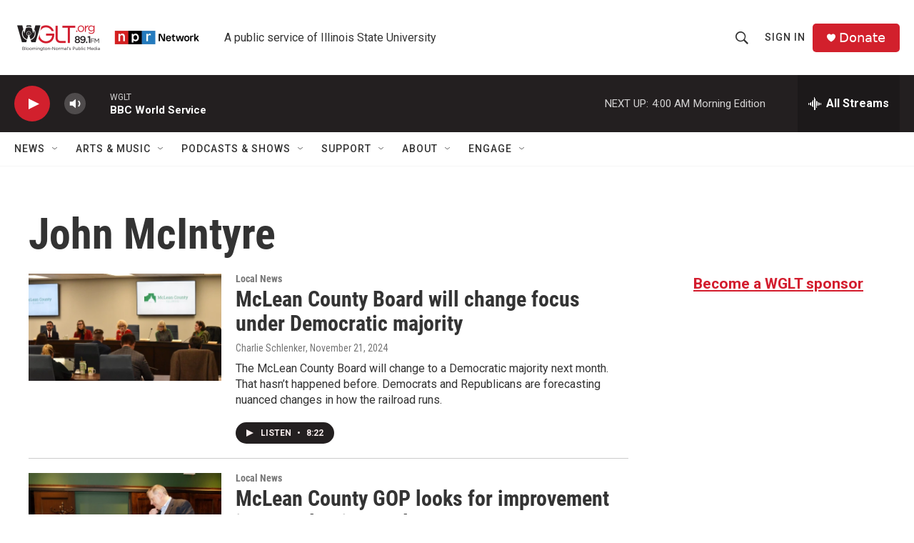

--- FILE ---
content_type: text/html; charset=utf-8
request_url: https://www.google.com/recaptcha/api2/aframe
body_size: 267
content:
<!DOCTYPE HTML><html><head><meta http-equiv="content-type" content="text/html; charset=UTF-8"></head><body><script nonce="hCutf75hKQJKHJnKhCSQ-Q">/** Anti-fraud and anti-abuse applications only. See google.com/recaptcha */ try{var clients={'sodar':'https://pagead2.googlesyndication.com/pagead/sodar?'};window.addEventListener("message",function(a){try{if(a.source===window.parent){var b=JSON.parse(a.data);var c=clients[b['id']];if(c){var d=document.createElement('img');d.src=c+b['params']+'&rc='+(localStorage.getItem("rc::a")?sessionStorage.getItem("rc::b"):"");window.document.body.appendChild(d);sessionStorage.setItem("rc::e",parseInt(sessionStorage.getItem("rc::e")||0)+1);localStorage.setItem("rc::h",'1768379821557');}}}catch(b){}});window.parent.postMessage("_grecaptcha_ready", "*");}catch(b){}</script></body></html>